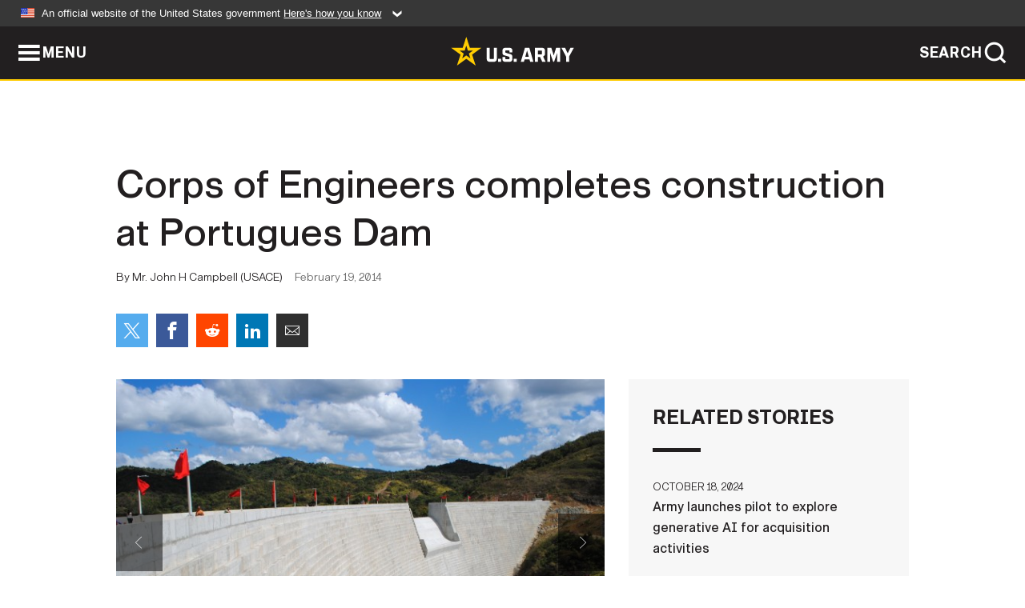

--- FILE ---
content_type: text/html; charset=UTF-8
request_url: https://www.army.mil/article/120151/Corps_of_Engineers_completes_construction_at_Portugues_Dam/
body_size: 4983
content:
<!DOCTYPE html>
<html lang="en">
<head>
    <meta charset="UTF-8">
    <meta content='width=device-width, initial-scale=1.0' name='viewport' />
    <meta name="apple-itunes-app" content="app-id=342689843">
    <meta property="og:title" content="Corps of Engineers completes construction at Portugues Dam" />
<meta property="og:type" content="article" />
<meta property="og:description" content=""Entonces, felicidades en sus logros," (Congratulations on your accomplishments).That was the key message from Jo-Ellen Darcy, Assistant Secretary of the Army (Civil Works), to those who attended a dedication ceremony Feb. 5 celebrating completion..." />
<meta property="og:site_name" content="www.army.mil" />
<meta property="og:image" content="https://api.army.mil/e2/c/images/2014/02/13/331945/max1200.jpg" />
<meta property="og:headline" content="Corps of Engineers completes construction at Portugues Dam" />
<meta property="twitter:card" content="summary_large_image" />
<meta property="twitter:site" content="@USArmy" />
<meta property="twitter:title" content="Corps of Engineers completes construction at Portugues Dam" />
<meta property="twitter:description" content=""Entonces, felicidades en sus logros," (Congratulations on your accomplishments).That was the key message from Jo-Ellen Darcy, Assistant Secretary of the Army (Civil Works), to those who attended a dedication ceremony Feb. 5 celebrating completion..." />
<meta property="twitter:image" content="https://api.army.mil/e2/c/images/2014/02/13/331945/max1200.jpg" />
<meta property="og:url" content="https://www.army.mil/article/120151/corps_of_engineers_completes_construction_at_portugues_dam" />

    <title>Corps of Engineers completes construction at Portugues Dam &#124; Article &#124; The United States Army</title>
    <meta name="description" content=""Entonces, felicidades en sus logros," (Congratulations on your accomplishments).That was the key message from Jo-Ellen Darcy, Assistant Secretary of the Army (Civil Works), to those who attended a dedication ceremony Feb. 5 celebrating completion...">
    <meta property="article:published_time" content="2014-02-19T15:36:57-05:00" />
    <meta property="article:modified_time" content="2014-02-19T19:36:57-05:00" />
    <link rel="canonical" href="https://www.army.mil/article/120151/corps_of_engineers_completes_construction_at_portugues_dam">
    <link rel="amphtml" href="https://www.army.mil/article-amp/120151/corps_of_engineers_completes_construction_at_portugues_dam"/>
    <link rel="stylesheet" href="/e2/global/rv7/topnav/navbar.css">
    <link rel="stylesheet" href="/e2/global/rv7/footer/footer.css">
    <link rel="stylesheet" href="/css/article.css?id=05631edaec0f9b6cde4e0b0469a45dbb">
    <link rel="apple-touch-icon" href="/e2/images/rv7/army_star_icon_60.png">
    <link rel="apple-touch-icon" sizes="76x76" href="/e2/images/rv7/army_star_icon_76.png">
    <link rel="apple-touch-icon" sizes="120x120" href="/e2/images/rv7/army_star_icon_120.png">
    <link rel="apple-touch-icon" sizes="152x152" href="/e2/images/rv7/army_star_icon_152.png">
</head>
<body class="army-font">
    <!--[if lt IE 9]>
<div class="oldie-warning">
    <p class="warning">!</p>
      <p>Your version of Internet Explorer is out of date. It has known security flaws and can cause issues displaying content on this page, and other websites.</p>
      <p><a href="/upgrade" title="Learn how to update your browser">Learn how to update your browser</a></p>
</div>
<![endif]-->    <div class='article-container wrapper'>
        <div class="container">
            <div class="inner-container" role="main">
                <div id="article-top" class="row">
                    <div class="span12">
                        <h1>Corps of Engineers completes construction at Portugues Dam</h1>
                        <p class="small">By Mr. John H Campbell (USACE)<span>February 19, 2014</span></p>
                        <section class="alt-social-bar">
  <ul>
        <li class="social-button-sm twitter-button">
            <a rel="noopener noreferrer" target="_blank" href="https://twitter.com/share?url=https%3A%2F%2Fwww.army.mil%2Farticle%2F120151%2FCorps_of_Engineers_completes_construction_at_Portugues_Dam&amp;text=Corps%20of%20Engineers%20completes%20construction%20at%20Portugues%20Dam"><span role="img">Share on Twitter</span></a>
        </li>
        <li class="social-button-sm facebook-button">
            <a rel="noopener noreferrer" target="_blank" href="https://www.facebook.com/sharer/sharer.php?u=https%3A%2F%2Fwww.army.mil%2Farticle%2F120151%2FCorps_of_Engineers_completes_construction_at_Portugues_Dam"><span role="img">Share on Facebook</span></a>
        </li>
        <li class="social-button-sm reddit-button">
            <a rel="noopener noreferrer" target="_blank" href="https://www.reddit.com/submit?url=https%3A%2F%2Fwww.army.mil%2Farticle%2F120151%2FCorps_of_Engineers_completes_construction_at_Portugues_Dam"><span role="img">Share on Reddit</span></a>
        </li>
        <li class="social-button-sm linkedin-button">
            <a rel="noopener noreferrer" target="_blank" href="https://www.linkedin.com/cws/share?url=https%3A%2F%2Fwww.army.mil%2Farticle%2F120151%2FCorps_of_Engineers_completes_construction_at_Portugues_Dam"><span role="img">Share on LinkedIn</span></a>
        </li>
        <li class="social-button-sm email-button">
            <a rel="noopener noreferrer" target="_blank" href="mailto:?Subject=Corps%20of%20Engineers%20completes%20construction%20at%20Portugues%20Dam&amp;body=https%3A%2F%2Fwww.army.mil%2Farticle%2F120151%2FCorps_of_Engineers_completes_construction_at_Portugues_Dam"><span role="img">Share via Email</span></a>
        </li>
        </ul>
    </section>                    </div>
                </div>
                <div class="two-column-body">
                    <div class="left-column">
                        
                        <div class="article-body rich-text-element bodytext">
                            <div class="ql-editor">
                                <div class="editor-image photo-slideshow">
                      <figure class="photo cur-photo">
          <span class="centered-image">
            <span class="img-container">
              <a class="rich-text-img-link" href="https://api.army.mil/e2/c/images/2014/02/13/331945/original.jpg" target="_blank" rel="noopener">
                <img alt="Portugues Dam"
                data-full-desc="" src="https://api.army.mil/e2/c/images/2014/02/13/331945/size0-full.jpg" />
              </a>
                              <span class="ss-move ss-prev">
                  <span class="ss-move-button"></span>
                </span>
                <span class="ss-move ss-next">
                  <span class="ss-move-button"></span>
                </span>
                          </span>
          </span>
          <figcaption>
                          <span class="image-count">1 / 5</span>
              <span class="image-caption-button">
                <span class="caption-button-text caption-button-hide">Show Caption +</span>
                <span class="caption-button-text caption-button-show">Hide Caption –</span>
              </span>
                        <span class="image-caption">
              <span class="caption-text">
                
                <span class="caption-author"> (Photo Credit: U.S. Army)</span>
              </span>
              <a href="https://api.army.mil/e2/c/images/2014/02/13/331945/original.jpg" title="View original" target="_blank" rel="noopener">VIEW ORIGINAL</a>
            </span>
          </figcaption>
        </figure>
                      <figure class="photo">
          <span class="centered-image">
            <span class="img-container">
              <a class="rich-text-img-link" href="https://api.army.mil/e2/c/images/2014/02/13/331946/original.jpg" target="_blank" rel="noopener">
                <img alt="Puerto Rico Governor views recently completed dam"
                data-full-desc="Pablo Vazquez-Ruiz, resident engineer overseeing construction at Portugues Dam, shows the dam&#039;s spillway to Puerto Rico Governor Alejandro Garcia Padilla following a dedication ceremony celebrating completion of construction Feb. 5. The $386 million ..." src="https://api.army.mil/e2/c/images/2014/02/13/331946/size0-full.jpg" />
              </a>
                              <span class="ss-move ss-prev">
                  <span class="ss-move-button"></span>
                </span>
                <span class="ss-move ss-next">
                  <span class="ss-move-button"></span>
                </span>
                          </span>
          </span>
          <figcaption>
                          <span class="image-count">2 / 5</span>
              <span class="image-caption-button">
                <span class="caption-button-text caption-button-hide">Show Caption +</span>
                <span class="caption-button-text caption-button-show">Hide Caption –</span>
              </span>
                        <span class="image-caption">
              <span class="caption-text">
                Pablo Vazquez-Ruiz, resident engineer overseeing construction at Portugues Dam, shows the dam's spillway to Puerto Rico Governor Alejandro Garcia Padilla following a dedication ceremony celebrating completion of construction Feb. 5. The $386 million ...
                <span class="caption-author"> (Photo Credit: U.S. Army)</span>
              </span>
              <a href="https://api.army.mil/e2/c/images/2014/02/13/331946/original.jpg" title="View original" target="_blank" rel="noopener">VIEW ORIGINAL</a>
            </span>
          </figcaption>
        </figure>
                      <figure class="photo">
          <span class="centered-image">
            <span class="img-container">
              <a class="rich-text-img-link" href="https://api.army.mil/e2/c/images/2014/02/13/331947/original.jpg" target="_blank" rel="noopener">
                <img alt="Darcy speaks at dedication ceremony for dam"
                data-full-desc="Assistant Secrertary of the Army (Civil Works) Jo-Ellen Darcy speaks at the dedication ceremony held on Feb. 5 to celebrate completion of construction of Portugues Dam near Ponce, Puerto Rico. The dam is the final component ofthe Portugues and Bucana..." src="https://api.army.mil/e2/c/images/2014/02/13/331947/size0-full.jpg" />
              </a>
                              <span class="ss-move ss-prev">
                  <span class="ss-move-button"></span>
                </span>
                <span class="ss-move ss-next">
                  <span class="ss-move-button"></span>
                </span>
                          </span>
          </span>
          <figcaption>
                          <span class="image-count">3 / 5</span>
              <span class="image-caption-button">
                <span class="caption-button-text caption-button-hide">Show Caption +</span>
                <span class="caption-button-text caption-button-show">Hide Caption –</span>
              </span>
                        <span class="image-caption">
              <span class="caption-text">
                Assistant Secrertary of the Army (Civil Works) Jo-Ellen Darcy speaks at the dedication ceremony held on Feb. 5 to celebrate completion of construction of Portugues Dam near Ponce, Puerto Rico. The dam is the final component ofthe Portugues and Bucana...
                <span class="caption-author"> (Photo Credit: U.S. Army)</span>
              </span>
              <a href="https://api.army.mil/e2/c/images/2014/02/13/331947/original.jpg" title="View original" target="_blank" rel="noopener">VIEW ORIGINAL</a>
            </span>
          </figcaption>
        </figure>
                      <figure class="photo">
          <span class="centered-image">
            <span class="img-container">
              <a class="rich-text-img-link" href="https://api.army.mil/e2/c/images/2014/02/13/331948/original.jpg" target="_blank" rel="noopener">
                <img alt="Touring Portugues Dam"
                data-full-desc="Maj. Gen. Todd Semonite (2nd from right) of the U.S. Army Corps of Engineers leads a VIP delegation on a tour of Portugues Dam near Ponce, Puerto Rcio, following a dedication ceremony Feb. 5 celebrating completion of construction. Joining Semonite ar..." src="https://api.army.mil/e2/c/images/2014/02/13/331948/size0-full.jpg" />
              </a>
                              <span class="ss-move ss-prev">
                  <span class="ss-move-button"></span>
                </span>
                <span class="ss-move ss-next">
                  <span class="ss-move-button"></span>
                </span>
                          </span>
          </span>
          <figcaption>
                          <span class="image-count">4 / 5</span>
              <span class="image-caption-button">
                <span class="caption-button-text caption-button-hide">Show Caption +</span>
                <span class="caption-button-text caption-button-show">Hide Caption –</span>
              </span>
                        <span class="image-caption">
              <span class="caption-text">
                Maj. Gen. Todd Semonite (2nd from right) of the U.S. Army Corps of Engineers leads a VIP delegation on a tour of Portugues Dam near Ponce, Puerto Rcio, following a dedication ceremony Feb. 5 celebrating completion of construction. Joining Semonite ar...
                <span class="caption-author"> (Photo Credit: U.S. Army)</span>
              </span>
              <a href="https://api.army.mil/e2/c/images/2014/02/13/331948/original.jpg" title="View original" target="_blank" rel="noopener">VIEW ORIGINAL</a>
            </span>
          </figcaption>
        </figure>
                      <figure class="photo">
          <span class="centered-image">
            <span class="img-container">
              <a class="rich-text-img-link" href="https://api.army.mil/e2/c/images/2014/02/13/331949/original.jpg" target="_blank" rel="noopener">
                <img alt="Mayor of Ponce and USACE Jacksonville District commander"
                data-full-desc="Jacksonville District Commander Col. Alan Dodd receives congratulations from the mayor of Ponce, Puerto Rico, Maria Eloisa Melendez Altieri following a dedication ceremony held at Portugues Dam Feb. 5.  The $386 million dam is expected to help reduce..." src="https://api.army.mil/e2/c/images/2014/02/13/331949/size0-full.jpg" />
              </a>
                              <span class="ss-move ss-prev">
                  <span class="ss-move-button"></span>
                </span>
                <span class="ss-move ss-next">
                  <span class="ss-move-button"></span>
                </span>
                          </span>
          </span>
          <figcaption>
                          <span class="image-count">5 / 5</span>
              <span class="image-caption-button">
                <span class="caption-button-text caption-button-hide">Show Caption +</span>
                <span class="caption-button-text caption-button-show">Hide Caption –</span>
              </span>
                        <span class="image-caption">
              <span class="caption-text">
                Jacksonville District Commander Col. Alan Dodd receives congratulations from the mayor of Ponce, Puerto Rico, Maria Eloisa Melendez Altieri following a dedication ceremony held at Portugues Dam Feb. 5.  The $386 million dam is expected to help reduce...
                <span class="caption-author"> (Photo Credit: U.S. Army)</span>
              </span>
              <a href="https://api.army.mil/e2/c/images/2014/02/13/331949/original.jpg" title="View original" target="_blank" rel="noopener">VIEW ORIGINAL</a>
            </span>
          </figcaption>
        </figure>
          </div>
  

    
    
          <p>"Entonces, felicidades en sus logros," (Congratulations on your accomplishments).</p>
    
    
    
  
  

    
    
          <p>That was the key message from Jo-Ellen Darcy, Assistant Secretary of the Army (Civil Works), to those who attended a dedication ceremony Feb. 5 celebrating completion of Portugues Dam, a $386 million structure designed to reduce flooding impacts in Ponce, Puerto Rico.</p>
    
    
    
  
  

    
    
          <p>Darcy was among several high-ranking federal and Puerto Rican government officials who attended the ceremony, which was held at the top of a hill on an access road with the 220-foot high structure in the background.</p>
    
    
    
  
  

    
    
          <p>"This dam will reduce the impacts of flooding for 40,000 people," said Darcy.  "Thanks to this dam, fire stations, hospitals, and schools are now better protected."</p>
    
    
    
  
  

    
    
          <p>Among the VIP's joining Darcy was the elected leader of Puerto Rico, Governor Alejandro Garcia Padilla; the mayor of Ponce, Maria Eloisa Melendez Altieri; the deputy chief for the Corps of Engineers, Maj. Gen. Todd Semonite; the Corps' South Atlantic Division commander, Brig. Gen. Ed Jackson; and the Corps' Jacksonville District commander, Col. Alan Dodd.  </p>
    
    
    
  
  

    
    
          <p>The newly-built dam is the final component of the Portugues and Bucana flood reduction project and is the first thick-arch roller-compacted concrete (RCC) dam in the U.S. Army Corps of Engineers' inventory. </p>
    
    
    
  
  

    
    
          <p>"I learned yet another acronym," Darcy joked with audience members.  </p>
    
    
    
  
  

    
    
          <p>The RCC methodology uses a drier style of concrete when compared to conventional means.  It is transported and placed using standard earthmoving equipment owned by many construction firms.  </p>
    
    
    
  
  

    
    
          <p>"It would have taken us three years to complete using the common conventional concrete," said Pablo Vazquez-Ruiz, the Corps' resident engineer for Portugues Dam construction. "By using RCC, we have accomplished (construction) in one third of the time."</p>
    
    
    
  
  

    
    
          <p>Padilla praised the Corps for completion of the project, saying residents will no longer have to worry when heavy rains fall.</p>
    
    
    
  
  

    
    
          <p>"This concern will be a thing of the past," said Paddilla. "This area will now come to be a safe place of joy, to appreciate nature.  We will protect it for the enjoyment of generations to come."</p>
    
    
    
  
  

    
    
          <p>The Portugues and Bucana project was initially authorized by Congress in the 1970s.  The project included Cerillos Dam, an earthen structure completed in 1991 located northeast of Ponce.  Additionally, stormwater channelization structures were constructed throughout the city, with the final structure being completed in 1997.</p>
    
    
    
  
  

    
    
          <p>Portugues Dam presented several challenges due to unique geological issues at the site.  The Corps attempted to begin construction in the early part of the 2000s, but higher than anticipated costs on a thin-arch design for the dam sent engineers back to the drawing board.  After a number of years, a thick-arch, RCC design emerged.  Construction began in 2008, and was completed in December.</p>
    
    
    
  
  

    
    
          <p>The Corps has used the project as an educational tool through its "Dam Safety University" program.  The program is intended to improve the knowledge of dam safety practices with newer engineers, as those who have worked on dams the Corps has previously constructed have retired or are nearing retirement.</p>
    
    
    
  
  

    
    
          <p>"This is the first time we have used RCC technology in Puerto Rico," said Vazquez-Ruiz, "so this has served as a form of education to many engineers, students, and people on the benefits and virtues of RCC technology."  </p>
    
    
    
  
  

    
    
          <p>Now that construction has been completed, the focus shifts to filling the reservoir and testing the dam under various loads.  Jacksonville District is also working on plans to turn over operation of the dam to the local sponsor, the Puerto Rico Department of Natural and Environment Resources (DNER).  DNER is expected to begin operating the dam in early 2015.  </p>
    
    
    
  
  

    
    
          <p>For Vazquez-Ruiz, completion of the dam is very gratifying.</p>
    
    
    
  
  

    
    
          <p>"I am proud that the government is providing sound protection for the people," said Vazquez-Ruiz. ?"I have witnessed people dying as victims of flooding .  With these structures, we shouldn't see the same incidents that we've seen in the past with flooding of these rivers."</p>
    
    
    
  
  

    
    
          <p></p>
    
    
    
  
  

    
          <h2>Related Links:</h2>
    
    
    
    
  
  

    
    
          <p><a href="http://www.saj.usace.army.mil/Media/NewsStories/tabid/6070/Article/21669/jacksonville-district-completes-construction-at-portugues-dam.aspx" rel="noopener noreferrer" target="_blank">Portugues Dam news story from USACE Jacksonville District website</a></p>
    
    
    
  
  

    
    
          <p><a href="http://www.saj.usace.army.mil/Missions/CivilWorks/FloodControl/PortuguesDam.aspx" rel="noopener noreferrer" target="_blank">Portugues Dam construction website</a></p>
    
    
    
  
  

                              </div>
                        </div> <!-- end article-body -->

                    </div>
                                        <div class="right-column">
                        <div class="top-stories">
                            <h4>RELATED STORIES</h4>
                            <ul>
                                                            <li>
                                    <a href="https://www.army.mil/article/280500/army_launches_pilot_to_explore_generative_ai_for_acquisition_activities" title="Army launches pilot to explore generative AI for acquisition activities"><span>October 18, 2024</span><span>Army launches pilot to explore generative AI for acquisition activities</span></a>
                                </li>
                                                            <li>
                                    <a href="https://www.army.mil/standto/archive/2022/04/12" title="U.S. Army STAND-TO! | Army Organic Industrial Base Modernization Implementation Plan"><span>April 12, 2022</span><span>U.S. Army STAND-TO! | Army Organic Industrial Base Modernization Implementation Plan</span></a>
                                </li>
                                                            <li>
                                    <a href="https://www.army.mil/article/247787/acting_army_assistant_secretary_announces_usace_will_conduct_an_eis_for_enbridge_line_5" title="Acting Army assistant secretary announces USACE will conduct an EIS for Enbridge Line 5"><span>June 23, 2021</span><span>Acting Army assistant secretary announces USACE will conduct an EIS for Enbridge Line 5</span></a>
                                </li>
                                                            <li>
                                    <a href="https://www.army.mil/article/221344/department_of_the_army_announces_upcoming_iii_corps_headquarters_deployment" title="Department of the Army announces upcoming III Corps Headquarters deployment"><span>May 31, 2019</span><span>Department of the Army announces upcoming III Corps Headquarters deployment</span></a>
                                </li>
                                                            <li>
                                    <a href="https://www.army.mil/article/164519/department_of_the_army_announces_deployment_of_fort_bragg_based_units" title="Department of the Army announces deployment of Fort Bragg-based units"><span>March 19, 2016</span><span>Department of the Army announces deployment of Fort Bragg-based units</span></a>
                                </li>
                                                        </ul>
                        </div>
                    </div>
                                    </div>
            </div>
        </div>
    </div> <!-- end .article-container -->
        <div id="ga-analytic-codes" data-codes="G-S928TER05S"></div>
        
    <div id="lightbox" class="hidden">
  <div class="container click-close">
    <a class="thumbnail hidden" id="thumbnail"><span class="thumbnail-button"></span></a>
    <a class="single-view hidden" id="single-view"><span class="single-view-button"></span></a>
    <span class="image-index hidden" id="image-index"></span>
    <a class="download hidden" id="download" target="_blank"><span class="download-button"></span></a>
    <a class="share hidden" id="share"><span class="share-button"></span></a>
    <div class="share-box opacity-zero" id="share-box">
      <ul>
        <li class="social-button facebook-button">
          <a id="fb-social" href="" target="_blank" rel="noopener">
            <span></span>
          </a>
        </li>
        <li class="social-button twitter-button">
          <a id="twitter-social" href="" target="_blank" rel="noopener">
            <span></span>
          </a>
        </li>
        <li class="social-button pinterest-button">
          <a id="pint-social" href="" target="_blank" rel="noopener">
            <span></span>
          </a>
        </li>
      </ul>
    </div>
    <a class="close click-close" href="javascript:void(0);"><span class="click-close"></span></a>
    <div class="inner-container">
      <div class="navigation">
        <a class="lb-button" id="next-button" href="javascript:void(0);" title="Next image"><span></span></a>
        <a class="lb-button" id="prev-button" href="javascript:void(0);" title="Previous image"><span></span></a>
      </div>
      <div id="video-elem" class="video-elem click-close hidden"></div>
      <div class="lb-img click-close" id="lb-img">
        <div id="img-wrap" class="img-wrap">
          <img id="prev-elem" class="prev-elem" src="" alt="Previous image in slideshow" />
          <img id="current-elem" class="current-elem" src="" alt="Active image in slideshow" />
          <img id="next-elem" class="next-elem" src="" alt="Next image in slideshow" />
        </div>
        <div id="lightbox-caption" class="caption"></div>
      </div>
      <div class="thumbnail-view hidden" id="thumbnail-view">
        <ul>
                                    <li>
                <a href="javascript:void(0);">
                  <span class="image">
                    <img alt="" src="" data-src="https://api.army.mil/e2/c/images/2014/02/13/331945/original.jpg" data-title="Portugues Dam" data-author=""
                    data-full-desc="">
                    <p class="img-title">Portugues Dam</p>
                  </span>
                </a>
              </li>
                          <li>
                <a href="javascript:void(0);">
                  <span class="image">
                    <img alt="" src="" data-src="https://api.army.mil/e2/c/images/2014/02/13/331946/original.jpg" data-title="Puerto Rico Governor views recently completed dam" data-author=""
                    data-full-desc="Pablo Vazquez-Ruiz, resident engineer overseeing construction at Portugues Dam, shows the dam&#039;s spillway to Puerto Rico Governor Alejandro Garcia Padilla following a dedication ceremony celebrating completion of construction Feb. 5. The $386 million ...">
                    <p class="img-title">Puerto Rico Governor views recently completed dam</p>
                  </span>
                </a>
              </li>
                          <li>
                <a href="javascript:void(0);">
                  <span class="image">
                    <img alt="" src="" data-src="https://api.army.mil/e2/c/images/2014/02/13/331947/original.jpg" data-title="Darcy speaks at dedication ceremony for dam" data-author=""
                    data-full-desc="Assistant Secrertary of the Army (Civil Works) Jo-Ellen Darcy speaks at the dedication ceremony held on Feb. 5 to celebrate completion of construction of Portugues Dam near Ponce, Puerto Rico. The dam is the final component ofthe Portugues and Bucana...">
                    <p class="img-title">Darcy speaks at dedication ceremony for dam</p>
                  </span>
                </a>
              </li>
                          <li>
                <a href="javascript:void(0);">
                  <span class="image">
                    <img alt="" src="" data-src="https://api.army.mil/e2/c/images/2014/02/13/331948/original.jpg" data-title="Touring Portugues Dam" data-author=""
                    data-full-desc="Maj. Gen. Todd Semonite (2nd from right) of the U.S. Army Corps of Engineers leads a VIP delegation on a tour of Portugues Dam near Ponce, Puerto Rcio, following a dedication ceremony Feb. 5 celebrating completion of construction. Joining Semonite ar...">
                    <p class="img-title">Touring Portugues Dam</p>
                  </span>
                </a>
              </li>
                          <li>
                <a href="javascript:void(0);">
                  <span class="image">
                    <img alt="" src="" data-src="https://api.army.mil/e2/c/images/2014/02/13/331949/original.jpg" data-title="Mayor of Ponce and USACE Jacksonville District commander" data-author=""
                    data-full-desc="Jacksonville District Commander Col. Alan Dodd receives congratulations from the mayor of Ponce, Puerto Rico, Maria Eloisa Melendez Altieri following a dedication ceremony held at Portugues Dam Feb. 5.  The $386 million dam is expected to help reduce...">
                    <p class="img-title">Mayor of Ponce and USACE Jacksonville District commander</p>
                  </span>
                </a>
              </li>
                              </ul>
      </div>
      <div class="image-loading"></div>
    </div>
  </div>
</div>    <div id="loading" class="loading">
  <div id="loading-bar" class="loading-bar"></div>
</div>    <script
    type="text/javascript"
    src="https://www.army.mil/e2/js/rv7/main/army_mil_searchgov_sayt_loader.js"
    integrity="sha384-d0OhafLmLE7BWLyFtyJDjz21pszH7X++shSDoUY7YEcdE9IKvdTGrImLzJJQv27l"
    crossorigin="anonymous"
></script>
<!-- to include extra GA codes, use format: -->
<!-- <div id="ga-analytic-codes" data-codes="G-xxx, G-xxx"></div> -->
<script async src="https://www.googletagmanager.com/gtag/js?id=G-YQMQPQYJ4J"></script>
<script
    type="text/javascript"
    src="https://www.army.mil/e2/js/rv7/main/google_analytics4.js"
    integrity="sha384-edaw17livoqdnSsOB+0OpunEQR1CkU1VOJNP9Z8sm3sYEVmfUfafIB3/fUZ7hift"
    crossorigin="anonymous"
></script>
    <section id="social-bar-id" class="social-bar">
    <h2 class="hidden">Social Sharing</h2>
    <ul>
        <li class="social-button no-hover twitter-button">
            <a rel="noopener noreferrer" target="_blank" href="https://twitter.com/share?url=https%3A%2F%2Fwww.army.mil%2Farticle%2F120151%2FCorps_of_Engineers_completes_construction_at_Portugues_Dam&amp;text=Corps%20of%20Engineers%20completes%20construction%20at%20Portugues%20Dam"><span>Share on Twitter</span></a>
        </li>
        <li class="social-button no-hover facebook-button">
            <a rel="noopener noreferrer" target="_blank" href="https://www.facebook.com/sharer/sharer.php?u=https%3A%2F%2Fwww.army.mil%2Farticle%2F120151%2FCorps_of_Engineers_completes_construction_at_Portugues_Dam"><span>Share on Facebook</span></a>
        </li>
        <li class="social-button no-hover reddit-button">
            <a rel="noopener noreferrer" target="_blank" href="https://www.reddit.com/submit?url=https%3A%2F%2Fwww.army.mil%2Farticle%2F120151%2FCorps_of_Engineers_completes_construction_at_Portugues_Dam"><span>Share on Reddit</span></a>
        </li>
        <li class="social-button no-hover linkedin-button">
            <a rel="noopener noreferrer" target="_blank" href="https://www.linkedin.com/cws/share?url=https%3A%2F%2Fwww.army.mil%2Farticle%2F120151%2FCorps_of_Engineers_completes_construction_at_Portugues_Dam"><span>Share on LinkedIn</span></a>
        </li>
        <li class="social-button no-hover email-button">
            <a rel="noopener noreferrer" target="_blank" href="mailto:?Subject=Corps%20of%20Engineers%20completes%20construction%20at%20Portugues%20Dam&amp;body=https%3A%2F%2Fwww.army.mil%2Farticle%2F120151%2FCorps_of_Engineers_completes_construction_at_Portugues_Dam"><span>Share via Email</span></a>
        </li>
    </ul>
</section>    <script src="/e2/global/rv7/topnav/navbar.js" async></script>
    <script src="/e2/global/rv7/footer/footer.js" async></script>
    <script src="/js/article.js?id=6292c25ed28f08086b3501466b73e53f" async></script>
</body>
</html>
